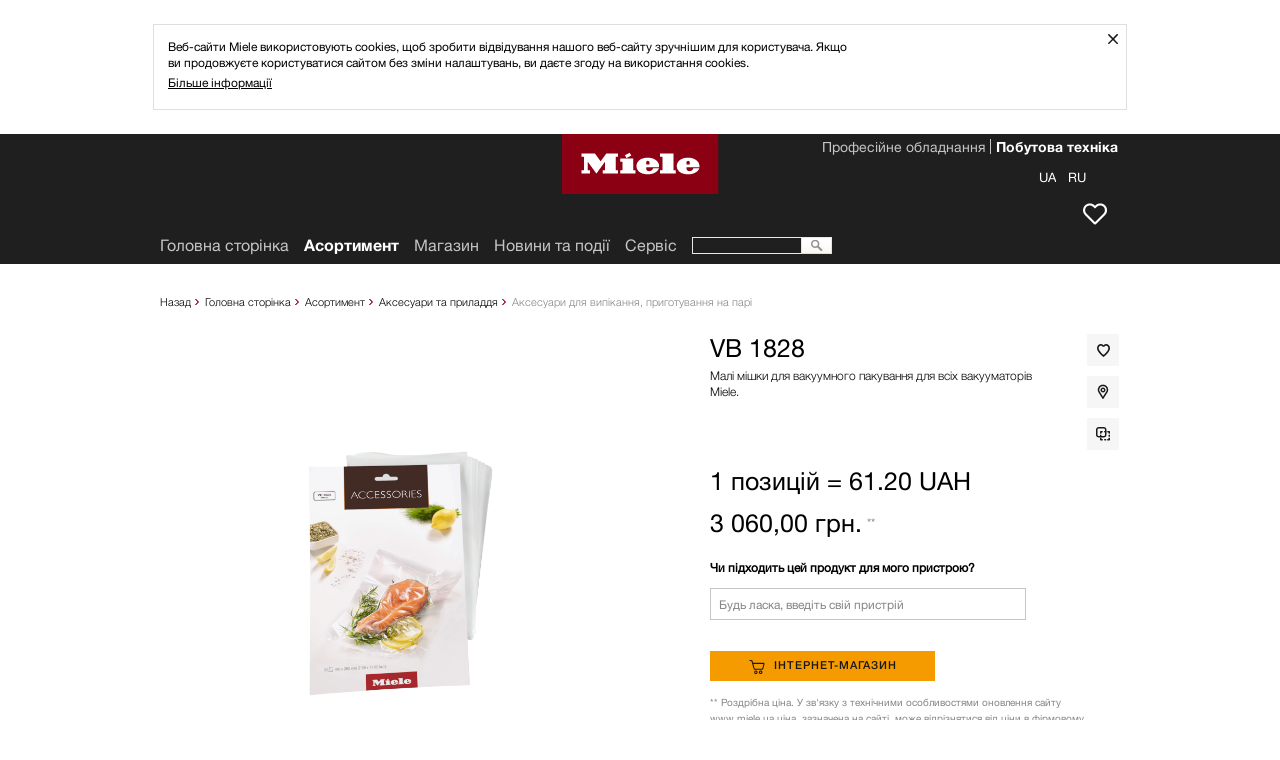

--- FILE ---
content_type: text/html;charset=UTF-8
request_url: https://www.miele.ua/uk/domestic/more-accessories-vacuum-drawers-3280.htm?mat=10380620&name=VB_1828
body_size: 7079
content:
<!DOCTYPE html><!--[if lt IE 7]> <html class="no-js lt-ie9 lt-ie8 lt-ie7" lang="uk"> <![endif]--><!--[if IE 7]>    <html class="no-js lt-ie9 lt-ie8" lang="uk"> <![endif]--><!--[if IE 8]>    <html class="no-js lt-ie9" lang="uk"> <![endif]--><!--[if gt IE 8]><!--><html xmlns:rde-dm="http://www.reddot.de/rde/ns/dm" xmlns:rde-idea="http://www.reddot.de/rde/ns/idea" xmlns:rde-rd="http://www.reddot.de/2000/rde/rd" xmlns:rde-rdf="http://www.reddot.de/rde/ns/rdf" xmlns:rde-xmaps="http://www.reddot.de/rde/ns/xmaps" xmlns:rdf="http://www.w3.org/TR/REC-rdf-syntax/" xmlns:xsl-template="http://www.reddot.de/rde/ns/template" class="no-js" lang="uk"><!--<![endif]--><head><meta http-equiv="Content-Type" content="text/html; charset=UTF-8"><meta charset="utf-8"><meta content="IE=edge" http-equiv="X-UA-Compatible"><title>Miele VB 1828 Малі мішки для вакуумного пакування</title><meta name="description" content="Miele Аксесуари для вакууматорів | Малі мішки для вакуумного пакування для всіх вакууматорів Miele. Детальніше"><meta content="10380620" name="WT.pn_sku"><meta content="VB 1828" name="WT.pn"><meta content="v" name="WT.tx_e"><meta content="10380620" name="matno"><meta content="productdetail" name="solr-ctype"><meta content="Сервісне обслуговування" name="subcat"><meta content="https://media.miele.com/images/2000012/200001254/20000125436.png?d=124&amp;impolicy=z-boxed" name="boximg">

<link href="https://www.miele.ua/uk/domestic/more-accessories-vacuum-drawers-3280.htm?mat=10380620&amp;name=VB_1828" rel="canonical">
        
<meta content="--Головна сторінка--Асортимент--Аксесуари та приладдя--Аксесуари для випікання, приготування на парі--VB 1828" name="solr-cat">
<meta content="width=1024" name="viewport">
<meta content="telephone=no" name="format-detection">
<script type="text/javascript">
   var miele = {
       vg: "DOMESTIC_UA",
       vgLang: "uk",
       DSext: "_uk",
       sysPrefix: "",
       translate: {
          close: "Закрити",
          waiting: "Loading"
       },
       commonPath: "/media/common/"
   };

   window["mieleGlobals"]= window["mieleGlobals"] || {}
   window["mieleGlobals"].remotePath= ""
</script>


                        <link href="https://m.miele.ua/uk/domestic/more-accessories-vacuum-drawers-3280.htm?mat=10380620&amp;name=VB_1828" id="lAlternate" media="only screen and (max-width: 960px)" rel="alternate">
                                
                        <script type="text/javascript">
                            if ( !(/^https?:\/\/([^?\/]*?)\.miele(.*?)\.(.*)/i.test(document.referrer)) ) 
                               if (/Android.+mobile|webOS|iPhone|iPod|BlackBerry|IEMobile|Opera Mini/i.test(navigator.userAgent)) {
                                    var allElements = document.getElementsByTagName('link'),
                                    curElement;
                                    for(var i in allElements) {
                                        curElement = allElements[i];
                                        if(curElement.getAttribute("rel") == "alternate") {
                                		   window.location.href = curElement.getAttribute("href") + (curElement.getAttribute("href").indexOf('?') > 0 ? String.fromCharCode(38) + window.location.search.slice(1) : window.location.search) + '#referrer=' + encodeURIComponent(document.referrer);
                                        }
                                    }                              
                               }
                        </script>
                        
            <script type="text/javascript" src="/wmedia/wph/1.8.7/web13.min.js"></script>
            
            <link href="/media/common/img/fav/favicon.ico" rel="shortcut icon">
            <link href="/media/common/img/fav/favicon-96x96.png" rel="icon" sizes="96x96" type="image/png">
            <link href="/media/common/img/fav/favicon-32x32.png" rel="icon" sizes="32x32" type="image/png">
            <link href="/media/common/img/fav/favicon-16x16.png" rel="icon" sizes="16x16" type="image/png">
            <link href="/media/common/img/fav/favicon-192x192.png" rel="icon" sizes="192x192" type="image/png">
            <link href="/media/common/img/fav/apple-touch-icon-57x57.png" rel="apple-touch-icon" sizes="57x57">
            <link href="/media/common/img/fav/apple-touch-icon-114x114.png" rel="apple-touch-icon" sizes="114x114">
            <link href="/media/common/img/fav/apple-touch-icon-72x72.png" rel="apple-touch-icon" sizes="72x72">
            <link href="/media/common/img/fav/apple-touch-icon-144x144.png" rel="apple-touch-icon" sizes="144x144">
            <link href="/media/common/img/fav/apple-touch-icon-60x60.png" rel="apple-touch-icon" sizes="60x60">
            <link href="/media/common/img/fav/apple-touch-icon-120x120.png" rel="apple-touch-icon" sizes="120x120">
            <link href="/media/common/img/fav/apple-touch-icon-76x76.png" rel="apple-touch-icon" sizes="76x76">
            <link href="/media/common/img/fav/apple-touch-icon-152x152.png" rel="apple-touch-icon" sizes="152x152">
            <link href="/media/common/img/fav/apple-touch-icon-180x180.png" rel="apple-touch-icon" sizes="180x180">
            <meta content="Miele" name="application-name">
            <meta content="#e60000" name="msapplication-TileColor">
            <meta content="/media/common/img/fav/mstile-144x144.png" name="msapplication-TileImage">
            <meta content="/media/common/img/fav/mstile-310x310.png" name="msapplication-square310x310logo">
            <meta content="/media/common/img/fav/mstile-70x70.png" name="msapplication-square70x70logo">
            <meta content="/media/common/img/fav/mstile-310x150.png" name="msapplication-wide310x150logo">
            <meta content="/media/common/img/fav/mstile-150x150.png" name="msapplication-square150x150logo">
            <meta content="/media/common/img/fav/browserconfig.xml" name="msapplication-config">
            <link href="/media/domestic_ua/css/style.css" rel="stylesheet">
            <script src="/media/common/js/script.min.js"></script>
            
            <script type="text/javascript">
               miele.cookieNoticeExpiration= { days: 180, hours: 0, min: 0 };
              $(document).ready(function() {
                if (!mieleCookie("cookieNotice")) {
                  new miele.template("/uk/domestic/2772.htm",  function() {   
                    $( "#mainArea" ).before( this.html ); 
                  });
                } else {
                  mieleCookie("cookieNotice", new Date().getTime(), miele.cookieNoticeExpiration, '/', document.domain.split('.').slice(1).join('.'));
                }
              });
            </script>

        




   
 <script src="/media/common/js/libs/mieleProductDetail.min.js" type="text/javascript"></script></head><body class="t-legacy t-dark-mode">
        
<noscript><iframe src="//www.googletagmanager.com/ns.html?id=GTM-KQPR7B" height="0" width="0" style="display:none;visibility:hidden"></iframe></noscript><script>(function(w,d,s,l,i){w[l]=w[l]||[];w[l].push({'gtm.start': new Date().getTime(),event:'gtm.js'});var f=d.getElementsByTagName(s)[0], j=d.createElement(s),dl=l!='dataLayer'?'&l='+l:'';j.async=true;j.src='//www.googletagmanager.com/gtm.js?id='+i+dl;f.parentNode.insertBefore(j,f);})(window,document,'script','dataLayer','GTM-KQPR7B');</script>
        <!--search_noindex--><ul class="ym-skiplinks" x-nutch="ignore">
            <li><a class="ym-skip" href="#mainNavigation">Перейти до основного меню (натисніть &#171;Enter&#187;)</a></li>
            <li><a class="ym-skip" href="#contentArea">Перейти до основного вмісту (натисніть &#171;Enter&#187;)</a></li>
            <li><a class="ym-skip" href="#footer">Перейти в кінець сторінки (натисніть &#171;Enter&#187;)</a></li>
        </ul><!--/search_noindex-->
    <div class="ym-wrapper" id="mainArea"><!--mainAreaStart--><!--contentArea--><div id="contentArea"><div class="contentBox" itemscope="" itemtype="https://schema.org/Product"><!--search_noindex--><nav class="cc-breadcrumb-root" x-nutch="ignore"><ul class="cc-breadcrumb-levels"><li class="cc-breadcrumb-levels__item cc-breadcrumb-levels__item--backlink backlink nojs-hidden"><a href="javascript:history.back()">Назад</a></li><li class="cc-breadcrumb-levels__item cc-breadcrumb-levels__item--default"><a href="/uk/domestic/index.htm" title="Головна сторінка">Головна сторінка</a></li><li class="cc-breadcrumb-levels__item cc-breadcrumb-levels__item--default"><a href="/uk/domestic/products-1420.htm" title="Асортимент" class="productLink">Асортимент</a></li><li class="cc-breadcrumb-levels__item cc-breadcrumb-levels__item--default"><a href="/uk/domestic/accessories-1830.htm" title="Аксесуари та приладдя">Аксесуари та приладдя</a></li><li class="cc-breadcrumb-levels__item cc-breadcrumb-levels__item--default"><a href="/uk/domestic/accessories-baking-and-steam-cooking-1847.htm" title="Аксесуари для випікання, приготування на парі">Аксесуари для випікання, приготування на парі</a></li><li class="cc-breadcrumb-levels__item cc-breadcrumb-levels__item--active backlink nojs-hidden">Аксесуари для вакууматорів</li></ul></nav><div class="contentHeader"><div class="cc-productDetailHead" id="productDetailHead"><div class="ym-grid-full"><div class="productImagesBox cc-productDetailHead__productimage-wrapper"><div id="productImage"><a class="cloud-zoom" href="https://media.miele.com/images/2000012/200001254/20000125436.png?d=1400&amp;impolicy=z-boxed" id="mainImg" rel="zoomWidth: 470, zoomHeight: 470,position:'productZoom'"><img alt="VB 1828 - Малі мішки для вакуумного пакування Фактичне зображення" src="https://media.miele.com/images/2000012/200001254/20000125436.png?d=1400&amp;impolicy=z-boxed"></a></div><div class="scroller"><div><ul><li><a class="cloud-zoom-gallery active main" href="https://media.miele.com/images/2000012/200001254/20000125436.png?d=1400&amp;impolicy=z-boxed" rel="useZoom: 'mainImg', smallImage: 'https://media.miele.com/images/2000012/200001254/20000125436.png?d=365&amp;impolicy=z-boxed'"><img alt="Фактичне зображення" src="https://media.miele.com/images/2000012/200001254/20000125436.png?d=47&amp;impolicy=z-boxed"></a></li><li><a class="cloud-zoom-gallery" href="https://media.miele.com/images/2000012/200001220/20000122016.png?d=1400&amp;impolicy=z-boxed" rel="useZoom: 'mainImg', smallImage: 'https://media.miele.com/images/2000012/200001220/20000122016.png?imwidth=385&amp;impolicy=z-derivate'"><img alt="Детальне зображення" src="https://media.miele.com/images/2000012/200001220/20000122016.png?d=47&amp;impolicy=z-boxed"></a></li><li><a class="cloud-zoom-gallery" href="https://media.miele.com/images/2000012/200001220/20000122027.png?d=1400&amp;impolicy=z-boxed" rel="useZoom: 'mainImg', smallImage: 'https://media.miele.com/images/2000012/200001220/20000122027.png?imwidth=385&amp;impolicy=z-derivate'"><img alt="Детальне зображення, Зображення продукту" src="https://media.miele.com/images/2000012/200001220/20000122027.png?d=47&amp;impolicy=z-boxed"></a></li><li><a class="cloud-zoom-gallery" href="https://media.miele.com/images/2000012/200001250/20000125004.png?d=1400&amp;impolicy=z-boxed" rel="useZoom: 'mainImg', smallImage: 'https://media.miele.com/images/2000012/200001250/20000125004.png?imwidth=385&amp;impolicy=z-derivate'"><img alt="Зображення в середовищі" src="https://media.miele.com/images/2000012/200001250/20000125004.png?d=47&amp;impolicy=z-boxed"></a></li></ul></div></div>&nbsp;
                        &nbsp;
                </div><div class="productDescription cc-productDetailHead__description-wrapper"><!--search_noindex--><div id="productZoom" x-nutch="ignore"></div><!--/search_noindex--><div class="cc-productDetailHead__top-wrapper"><div class="cc-productDetailHead__top-wrapper--contents"><h1 class="cc-productDetailHead__introduction"><strong itemprop="name">VB 1828</strong><div>Малі мішки для вакуумного пакування для всіх вакууматорів Miele.</div></h1><div class="cc-productDetailHead__icon-wrapper icons"></div></div><div class="cc-productDetailHead__top-wrapper--actions"><button class="cc-productDetailHead__squareIcon cc-productDetailHead__squareIcon--heart"></button><a class="cc-productDetailHead__squareIcon cc-productDetailHead__squareIcon--location" href="/uk/domestic/shop-5398.htm?mat=10380620&amp;name=VB_1828&amp;designtype=%D0%9C%D0%B0%D0%BB%D1%96 %D0%BC%D1%96%D1%88%D0%BA%D0%B8 %D0%B4%D0%BB%D1%8F %D0%B2%D0%B0%D0%BA%D1%83%D1%83%D0%BC%D0%BD%D0%BE%D0%B3%D0%BE %D0%BF%D0%B0%D0%BA%D1%83%D0%B2%D0%B0%D0%BD%D0%BD%D1%8F" target="_blank"></a><button class="cc-productDetailHead__squareIcon cc-productDetailHead__squareIcon--compare"></button></div></div><div class="cc-productDetailHead__price-wrapper"><div class="delimiter-blank-half-bottom">1 позицій = 61.20 UAH</div><span class="priceName"> Ціна:  </span>3&nbsp;060,00&nbsp;грн.<sup><a class="link-footnote" href="#pi_00350">**</a></sup>&nbsp;

            
            </div><div class="ym-g924-6 ym-gl" id="accesoryFinder"><h3 class="ym-g924-6">Чи підходить цей продукт для мого пристрою?</h3><div class="ym-g924-4 ym-gl"><div class="ym-gbox"><div class="devices"></div><input placeholder="Будь ласка, введіть свій пристрій" style="width:100%" type="text"></div></div></div><br clear="all"><div class="cc-productDetailHead__price-wrapper"><div class="order" id="sell"><div class="price cc-productDetailHead__price"><div class="buyButtonWrapper cc-productDetailHead__price--buyButtonWrapper"><a class="jsmfButton icon-cart style-nba" href="https://shop.miele.ua/p_10380620/miele-ua" data-matnr="10380620" product-detail-sticky-cta-trigger="" target="shop">інтернет-магазин</a></div><div class="footnote">**&nbsp;Роздрібна ціна. У зв'язку з технічними особливостями оновлення сайту www.miele.ua ціна, зазначена на сайті, може відрізнятися від ціни в фірмовому інтернет-магазині, в магазинах Партнерів Miele, а також у фірмових магазинах Miele. Прохання уточнювати ціну, зазначену на сайті, за телефонами Центру обслуговування клієнтів.</div></div></div></div><ul class="quicklinks"><li class="nojs-hidden"><input class="jsmfCheckbox style-small remember-compare" data-tax="" id="mc10380620" type="checkbox"><label for="mc10380620"> Зберегти  </label></li></ul></div><div class="js-hidden nojs-hidden">VB1828</div><div class="js-hidden"></div></div><div class="ym-grid-full"><div class="cc-productDetailHead__more-informations-wrapper"><h2 class="cc-productDetailHead__more-informations-title">Більше інформації про продукт</h2><p class="cc-productDetailHead__more-informations-text">Малі мішки для вакуумного пакування для всіх вакууматорів Miele.</p><br><ul class="cc-productDetailHead__productFeatures"><li>Ідеальний для приготування у вакуумі</li><li>Підходить для твердих і рідких продуктів харчування</li><li>Гладенький, міцний, 90 µ. Для одноразового використання.</li><li>Розміри: 180 x 280 мм; вміст: к-ть 50</li></ul></div></div></div></div><div id="promoArea" x-matno="10380620"></div><div class="cc-productDetailTabs" id="productDetailTabs"><div class="cc-productDetailTabs__productInfoTabContent" id="productInfoTabContent"><!--tabStart--><div class="ym-grid service"><div class="fd-content-text-blocks cc-text-block-2-columns-66 ym-g924-12 ym-gl content-default">
    <div class="ym-g924-12">
        <div class="ym-gbox">
            <h2>Сервісне обслуговування</h2>
        </div>
    </div>
    <div class="ym-g924-6 ym-gl">
        <div class="ym-gbox">
            <img src="/media/domestic_ua/media/assets_442_x/service/Service-Ein-gutes-Gefuehl.jpg" alt="Service - Ein gutes Gefühl">
        </div>
    </div>
    <div class="ym-g924-6 ym-gl">
        <div class="ym-gbox">
            <h2>У надійних руках!</h2>
            <div>
<p>Звернувшись до Центру обслуговування клієнтів Miele, ви отримаєте весь спектр підтримки: від консультації з підбору техніки до рекомендацій по її встановленню; від різноманітних спеціальних пропозицій до порад щодо ефективної експлуатації приладів. Команда Центру обслуговування клієнтів Miele завжди поруч, щоб допомогти вам!</p>

<p>&nbsp;</p>

<p><strong>Центр обслуговування клієнтів Miele:</strong></p>

<p>Графік роботи: понеділок - п'ятниця з 9:00 до 19:00</p>

<p>субота з 10:00 до 18:000-800-500-290</p>

<p>неділя – вихідний</p>

<p><a href="tel:0-800-500-290">0-800-500-290</a>&nbsp;(дзвінок по Україні безкоштовний)</p>

<p><a href="mailto:info@miele.ua">info@miele.ua</a></p>

<p>&nbsp;</p>

<p><strong>Cервісний центр</strong><br />
01033, Київ, вул. Короленківська 4 (БЦ Градієнт)</p>

<p><a href="tel:+38-044-496-03-00">+38-044-496-03-00</a>&nbsp;(Вартість дзвінків згідно тарифів Вашого оператора)</p>

<p><a href="tel:+38-044-333-95-95">+38-044-333-95-95</a>&nbsp;(Вартість дзвінків згідно тарифів Вашого оператора)</p>

<p><a href="mailto:info@miele.ua">info@miele.ua</a></p>

<p>&nbsp;</p>

<p>Для відправки питань, запитів і пропозицій ви можете використовувати <a href="/uk/domestic/contact-form-2988.htm">форму зворотнього зв'язку</a>.</p>
</div>

<div id="gtx-trans" style="position: absolute; left: -19px; top: 483.146px;">
<div class="gtx-trans-icon">&nbsp;</div>
</div>
            
        </div>
    </div>
    <div class="ym-g924-12 ym-gl">
        <div class="ym-gbox delimiter-blank-bottom"></div>
    </div>
</div> </div><!--tabEnd--></div><span class="footnote benefit js-hidden"> Зображення у якості прикладів для ілюстрування  </span></div></div>
        <!--search_noindex--><div class="contentBox" id="backlinkBox" x-nutch="ignore">
            
            <div class="ym-grid">
                <div class="ym-g924-12 ym-gl">
                    <div class="ym-gbox gboxDelimiter-shadow cntFootnote">
                        <div class="delimiter-blank-top"></div>
                       <div class="footnote">Можливі технічні зміни; ми не беремо на себе відповідальності за точність наданої інформації!</div>
                    </div>
                </div>
            </div>
            <div class="ym-grid">
               <div class="ym-g924-12 ym-gl">
                  <div class="ym-gbox">
                     <ul class="gotoLinks">
                        <!--<li class="back nojs-hidden"><a href="javascript:history.back()">Назад</a></li>-->
                        <li class="up"><a href="#">До початку сторінки</a></li>
                     </ul>
                  </div>
               </div>
            </div>
         </div><!--/search_noindex-->
    </div><!--//contentArea--><header x-nutch="ignore"><!--search_noindex--><div id="headerArea">
<div class="fd-header cc-page-header-for-domestic cc-page-header-for-domestic__header-top-area" id="headerTopArea">
    <nav class="targetGroupNavigation">
        <ul>



        <li class="active"><a href="/uk/index.htm" target="_self">Побутова техніка</a></li>
      



        <li ><a href="https://www.miele.com/uk-ua/p/" target="_self">Професійне обладнання</a></li>
      

        </ul>
    </nav>
    <div id="headerToolbox">

        <div id="memo" class="headerToolboxItem" title="Список бажань">
            <a href="/uk/domestic/wish-list-1940.htm">
                <span class="text">Список бажань</span>
                <span class="itemCounter">0</span>
            </a>
        </div>
            
        <div id="clubLogoff" class="headerToolboxItem" title="Вийти">
            <a href=""><span class="text">Вийти</span></a>
        </div>
                
                <div id="langChooser" class="headerToolboxItem">
                    <a class="active0" href="/uk/domestic/index.htm"><span class="text">UA</span></a>
 <a class="active0" href="/ru/domestic/index.htm"><span class="text">RU</span></a>
 
                </div>
                <script>
                    $(document).ready(function() {
                        var anchors = document.querySelectorAll('.langChooser__item');
                        anchors.forEach(function(a) {
                            a.href += window.location.hash;
                        });
                    });
                </script>
            
    </div>
</div>


<a href="//www.miele.ua/uk/" class="miele-logo">
	<span class="miele-logo__logo"></span>
</a>

   </div>
      <div id="headerMainNavArea">
            <nav id="mainNavigation" class="fd-navigation cc-mainnavigation-root mainNavigation">
        <ul>

            <li>
        
                    <a href="https://www.miele.ua/uk/">Головна сторінка</a>
                
        </li>
                    <li class="fd-navigation cc-mainnavigation-level-1-selected cc-mainnavigation-level-1-selected--active active">
                        <a class="productLink" id="productLink" href="/uk/domestic/products-1420.htm">Асортимент</a>
                    </li>
                
    

   
  

                    <li class="fd-navigation cc-mainnavigation-level-1"><a  href="https://shop.miele.ua/" target="_blank">Mагазин</a></li>
                
   
  

                    <li class="fd-navigation cc-mainnavigation-level-1"><a  href="/uk/domestic/news-and-events-20.htm">Новини та події</a></li>
                
   
  

                    <li class="fd-navigation cc-mainnavigation-level-1"><a  href="/uk/domestic/service-21.htm">Сервіс</a></li>
                
   
  

   
  

   
  

   
  

   
  

   
 
        
        </ul>

        <form action="//www.miele.ua/uk/domestic/search-2015.htm" 
            method="get" 
            id="mainNavSearch" 
            name="mainNavSearch"
            class="expanded">
            <input type="text" name="q" class="searchAutocomplete">
            <img alt="" src="/media/domestic_ua/media/layout/products/search.png">
        </form>
        
    </nav>
 
      </div><!--/search_noindex--></header><!--search_noindex-->
                <footer id="#footer" x-nutch="ignore" class="fd-footer cc-new-footer-for-domestic">
                    <div id="footerArea">
            
    
    <div class="socialIcons useSocialIcons">
        <a href="https://www.youtube.com/channel/UCvCWAHk2luOEuS0yKBLzZxA/videos" target="_blank" class="fd-footer cc-social-media-icon"><img src="/media/domestic_ua/media/layout/yout.png" alt="" /></a>
 <a href="https://www.facebook.com/MieleUA/" target="_blank" class="fd-footer cc-social-media-icon"><img src="/media/domestic_ua/media/layout/face.png" alt="" /></a>
 
    </div>
    
    <nav class="footerNavigation">
        <ul>
            
                
                <li>
                               <a href="https://shop.miele.ua/" target="_blank">Mагазин</a>
                            </li>
            
                
                <li>
                               <a href="/uk/domestic/newsletter-2156.htm">Новини Miele</a>
                            </li>
            
                
                <li>
                               <a href="/uk/domestic/contact-45.htm">Контакти</a>
                            </li>
            
                
                <li>
                               <a href="/manual" target="_self">Інструкції з експлуатації</a>
                            </li>
            
                
                <li>
                               <a href="/uk/domestic/about-us-23.htm" target="_self">Про нас</a>
                            </li>
            
                
                <li>
                               <a href="/uk/domestic/good-reasons-for-choosing-Miele-441.htm" target="_self">Чому обирають Miele</a>
                            </li>
            
                
                <li>
                               <a href="/uk/m/index-h.htm" target="_self">Партнери</a>
                            </li>
            
                
                <li>
                               <a href="/uk/m/index-a.htm" target="_self">Проектний бізнес</a>
                            </li>
            
                
                <li>
                               <a href="https://www.miele.com/en/com/index-l.htm" target="_self">Постачальники</a>
                            </li>
            
                
                <li>
                               <a href="https://career.miele.com/eastern-europe/?utm_source=corporate-website" target="_blank">Робота в компанії</a>
                            </li>
            
                
                <li>
                               <a href="https://www.miele.de/en/m/index-p.htm" target="_blank">ЗМІ</a>
                            </li>
            
                
                <li>
                               <a href="https://www.miele.com/international/enint/home.htm" target="_blank">Miele International</a>
                            </li>
            
                
                <li>
                               <a href="/uk/domestic/data-protection-46.htm">Захист даних</a>
                            </li>
            
                
                <li>
                               <a href="/uk/domestic/legal-notice-47.htm">Правова інформація</a>
                            </li>
            
                
                <li>
                               <a href="/uk/domestic/gtc-48.htm">Умови</a>
                            </li>
            
                
                
            
                
                
            
                
                <li>
                               <a href="/uk/domestic/terms-of-use-3225.htm">Умови використання</a>
                            </li>
            
                
                <li>
                               <a href="/uk/domestic/sitemap-3639.htm" target="_self">Карта сайту</a>
                            </li>
            
        </ul>
    </nav>
    
                <!--
            <form action="//www.miele.ua/uk/domestic/search-2015.htm" method="get" id="footerSearch" name="footerSearch" class="useSocialIcons">
                <input type="text" name="q" class="searchAutocomplete">
                <img alt="" src="/media/domestic_ua/media/layout/products/search.png" />
            </form>
                -->
                
    
    <img id="wappen" src="/media/domestic_ua/media/layout/products/wappen.png" alt="" />
    
    

    

                </div></footer>
            
<!--  -->

                        <script type="text/javascript">
                          miele.ga_init('UA-46986190-1');
                          ga('require', 'linker');
ga('linker:autoLink', ['miele.com']);
                        </script>
                   <!--/search_noindex--><!--mainAreaEnd--></div></body></html>

--- FILE ---
content_type: image/svg+xml
request_url: https://www.miele.ua/media/common/img/LEG22-compare.svg
body_size: 598
content:
<svg width="16" height="16" viewBox="0 0 16 16" fill="none" xmlns="http://www.w3.org/2000/svg">
<path fill-rule="evenodd" clip-rule="evenodd" d="M1 3.75C1 2.23122 2.23122 1 3.75 1H8.75C10.2688 1 11.5 2.23122 11.5 3.75V8.75C11.5 10.2688 10.2688 11.5 8.75 11.5H3.75C2.23122 11.5 1 10.2688 1 8.75V3.75ZM3.75 2.5C3.05964 2.5 2.5 3.05964 2.5 3.75V8.75C2.5 9.44036 3.05964 10 3.75 10H8.75C9.44036 10 10 9.44036 10 8.75V3.75C10 3.05964 9.44036 2.5 8.75 2.5H3.75Z" fill="#191919"/>
<path fill-rule="evenodd" clip-rule="evenodd" d="M5 5.69739C5 5.28317 5.33579 4.94739 5.75 4.94739H7.09211C7.50632 4.94739 7.84211 5.28317 7.84211 5.69739C7.84211 6.1116 7.50632 6.44739 7.09211 6.44739H6.5V7.03949C6.5 7.45371 6.16421 7.78949 5.75 7.78949C5.33579 7.78949 5 7.45371 5 7.03949V5.69739Z" fill="#191919"/>
<path fill-rule="evenodd" clip-rule="evenodd" d="M15 13.75C15 14.1642 14.6642 14.5 14.25 14.5H12.9079C12.4937 14.5 12.1579 14.1642 12.1579 13.75C12.1579 13.3358 12.4937 13 12.9079 13H13.5V12.4079C13.5 11.9937 13.8358 11.6579 14.25 11.6579C14.6642 11.6579 15 11.9937 15 12.4079V13.75Z" fill="#191919"/>
<path fill-rule="evenodd" clip-rule="evenodd" d="M15 5.69739C15 5.28317 14.6642 4.94739 14.25 4.94739H12.9079C12.4937 4.94739 12.1579 5.28317 12.1579 5.69739C12.1579 6.1116 12.4937 6.44739 12.9079 6.44739H13.5V7.03949C13.5 7.45371 13.8358 7.78949 14.25 7.78949C14.6642 7.78949 15 7.45371 15 7.03949V5.69739Z" fill="#191919"/>
<path fill-rule="evenodd" clip-rule="evenodd" d="M5 13.75C5 14.1642 5.33579 14.5 5.75 14.5H7.09211C7.50632 14.5 7.84211 14.1642 7.84211 13.75C7.84211 13.3358 7.50632 13 7.09211 13H6.5V12.4079C6.5 11.9937 6.16421 11.6579 5.75 11.6579C5.33579 11.6579 5 11.9937 5 12.4079V13.75Z" fill="#191919"/>
<path fill-rule="evenodd" clip-rule="evenodd" d="M9.02632 5.69739C9.02632 5.28317 9.3621 4.94739 9.77632 4.94739H10.6711C11.0853 4.94739 11.4211 5.28317 11.4211 5.69739C11.4211 6.1116 11.0853 6.44739 10.6711 6.44739H9.77632C9.3621 6.44739 9.02632 6.1116 9.02632 5.69739Z" fill="#191919"/>
<path fill-rule="evenodd" clip-rule="evenodd" d="M5.75 10.9211C5.33579 10.9211 5 10.5853 5 10.1711V9.27633C5 8.86212 5.33579 8.52633 5.75 8.52633C6.16421 8.52633 6.5 8.86212 6.5 9.27633V10.1711C6.5 10.5853 6.16421 10.9211 5.75 10.9211Z" fill="#191919"/>
<path fill-rule="evenodd" clip-rule="evenodd" d="M14.25 10.9211C13.8358 10.9211 13.5 10.5853 13.5 10.1711V9.27633C13.5 8.86212 13.8358 8.52633 14.25 8.52633C14.6642 8.52633 15 8.86212 15 9.27633V10.1711C15 10.5853 14.6642 10.9211 14.25 10.9211Z" fill="#191919"/>
<path fill-rule="evenodd" clip-rule="evenodd" d="M11.4211 13.75C11.4211 14.1642 11.0853 14.5 10.6711 14.5H9.77632C9.3621 14.5 9.02632 14.1642 9.02632 13.75C9.02632 13.3358 9.3621 13 9.77632 13H10.6711C11.0853 13 11.4211 13.3358 11.4211 13.75Z" fill="#191919"/>
</svg>


--- FILE ---
content_type: image/svg+xml
request_url: https://www.miele.ua/media/common/img/LEG22-cart-black.svg
body_size: 757
content:
<svg width="18" height="16" viewBox="0 0 18 16" fill="none" xmlns="http://www.w3.org/2000/svg">
    <path fill-rule="evenodd" clip-rule="evenodd" d="M16.5152 3.30084H4.96473C4.73117 3.30084 4.54008 3.14915 4.47638 2.93245L3.88187 0.808795C3.81817 0.592095 3.62708 0.418736 3.41476 0.375396L1.12165 0.00700578C0.845627 -0.0363342 0.590837 0.158696 0.52714 0.440406L0.505907 0.635435C0.463443 0.917145 0.654535 1.17719 0.930557 1.22053L2.52299 1.48056C2.71408 1.50223 2.88394 1.65392 2.92641 1.84895L3.56338 4.08096L5.19828 10.0835C5.36814 10.712 5.94142 11.167 6.59963 11.167H14.4556C15.3899 11.167 16.0481 10.4086 16.2179 9.41178C16.3453 8.60999 17.4707 4.5577 17.4707 4.5577C17.5981 4.03762 17.3008 3.4742 16.77 3.34418C16.6851 3.30084 16.6001 3.30084 16.5152 3.30084ZM13.1605 11.9038C12.0564 11.8605 11.1221 12.749 11.0797 13.8758C11.0372 15.0026 11.9077 15.9561 13.0118 15.9995C14.1159 16.0428 15.0502 15.1543 15.0926 14.0275V13.9408C15.1139 12.8356 14.2646 11.9255 13.1605 11.9038ZM5.77156 14.0275C5.7291 12.9006 6.59963 11.9472 7.70372 11.9038C8.76534 11.9472 9.59341 12.814 9.63587 13.8758C9.67834 15.0026 8.80781 15.9561 7.70372 15.9995C6.66333 15.9561 5.81403 15.111 5.77156 14.0275ZM6.85442 13.9841C6.87565 14.4392 7.25783 14.8076 7.70372 14.7859C8.1496 14.7643 8.48932 14.3959 8.48932 13.9408V13.9191C8.46809 13.4641 8.0859 13.0957 7.64002 13.1173C7.19414 13.139 6.83319 13.5291 6.85442 13.9841ZM12.3112 13.9841C12.3324 14.4392 12.7146 14.8076 13.1605 14.7859C13.6063 14.7643 13.9461 14.3959 13.9461 13.9408V13.9191C13.9248 13.4641 13.5426 13.0957 13.0968 13.1173C12.6509 13.139 12.2899 13.5291 12.3112 13.9841ZM15.0714 9.28176L16.1755 4.88275V4.79607C16.1755 4.64438 16.0481 4.51436 15.8995 4.51436H5.58047C5.538 4.51436 5.49554 4.51436 5.45307 4.53603C5.17705 4.62271 5.00719 4.90442 5.09212 5.18613L6.28114 9.5418C6.34484 9.78017 6.53593 9.93186 6.76949 9.93186H14.4556C14.7954 9.93186 14.9652 9.73683 15.0714 9.28176Z" fill="#191919"/>
</svg>


--- FILE ---
content_type: image/svg+xml
request_url: https://www.miele.ua/media/common/img/LEG22-heart.svg
body_size: 393
content:
<svg width="17" height="17" viewBox="0 0 17 17" fill="none" xmlns="http://www.w3.org/2000/svg">
<path fill-rule="evenodd" clip-rule="evenodd" d="M8.49174 4.88245C8.02594 4.88245 7.58254 4.68257 7.27409 4.33354C6.88826 3.89695 6.32843 3.625 5.70248 3.625C5.23464 3.625 4.72972 3.85743 4.30472 4.34386C3.87565 4.83494 3.625 5.48321 3.625 6.08785C3.625 6.72742 3.88104 7.51447 4.41385 8.41741C4.93783 9.3054 5.6606 10.1894 6.42313 10.9908C7.17251 11.7784 7.92755 12.4522 8.50178 12.9334C9.07619 12.461 9.82976 11.8003 10.5776 11.0268C11.341 10.2371 12.0639 9.36519 12.5875 8.48731C13.1196 7.59523 13.375 6.81565 13.375 6.17856C13.375 5.57317 13.1193 4.89571 12.6749 4.3752C12.233 3.85762 11.7247 3.625 11.281 3.625C10.655 3.625 10.0952 3.89694 9.70939 4.33354C9.40094 4.68257 8.95754 4.88245 8.49174 4.88245ZM7.80278 2.64859C8.05695 2.82262 8.2884 3.02736 8.49174 3.25745C8.69508 3.02736 8.92653 2.82262 9.18071 2.64859C9.77834 2.2394 10.5017 2 11.281 2C13.3349 2 15 4.12721 15 6.17856C15 10.3572 8.49174 15 8.49174 15C8.49174 15 2 10.2665 2 6.08785C2 4.0365 3.64853 2 5.70248 2C6.4818 2 7.20514 2.2394 7.80278 2.64859Z" fill="#191919"/>
</svg>


--- FILE ---
content_type: image/svg+xml
request_url: https://www.miele.ua/media/common/img/LEG22-location.svg
body_size: 282
content:
<svg width="16" height="16" viewBox="0 0 16 16" fill="none" xmlns="http://www.w3.org/2000/svg">
<path fill-rule="evenodd" clip-rule="evenodd" d="M10.5 6.00009C10.5 7.3808 9.38071 8.50009 8 8.50009C6.61929 8.50009 5.5 7.3808 5.5 6.00009C5.5 4.61938 6.61929 3.50009 8 3.50009C9.38071 3.50009 10.5 4.61938 10.5 6.00009ZM9 6.00009C9 6.55238 8.55228 7.00009 8 7.00009C7.44772 7.00009 7 6.55238 7 6.00009C7 5.44781 7.44772 5.00009 8 5.00009C8.55228 5.00009 9 5.44781 9 6.00009Z" fill="#191919"/>
<path fill-rule="evenodd" clip-rule="evenodd" d="M13.1824 5.81632C13.1824 7.04281 12.7812 7.82255 12.0507 9.06107L8.38742 14.7878C8.19076 15.0952 7.74167 15.0952 7.54502 14.7878L3.88173 9.061C3.15125 7.82255 2.75 7.04278 2.75 5.81632C2.75 2.93548 5.08538 0.600098 7.96622 0.600098C10.8471 0.600098 13.1824 2.93548 13.1824 5.81632ZM11.6824 5.81632C11.6824 6.60396 11.4765 7.08035 10.7723 8.27581L7.96622 12.6626L5.16006 8.27575C4.45592 7.08036 4.25 6.60394 4.25 5.81632C4.25 3.76391 5.91381 2.1001 7.96622 2.1001C10.0186 2.1001 11.6824 3.76391 11.6824 5.81632Z" fill="#191919"/>
</svg>


--- FILE ---
content_type: application/javascript
request_url: https://www.miele.ua/media/common/js/libs/cloud-zoom.js?_=1768890868763
body_size: 4350
content:
//////////////////////////////////////////////////////////////////////////////////
// Cloud Zoom V1.0.2
// (c) 2010 by R Cecco. <http://www.professorcloud.com>
// MIT License
// modified by Miele
// Please retain this copyright header in all versions of the software
//////////////////////////////////////////////////////////////////////////////////
(function ($) {
    function format(str) {
        for (var i = 1; i < arguments.length; i++) {
            str = str.replace('%' + (i - 1), arguments[i]);
        }
        return str;
    }

    function CloudZoom(jWin, opts) {
        var sImg = $('img', jWin);
        var img1;
        var img2;
        var zoomDiv = null;
        var $mouseTrap = null;
        var lens = null;
        var $tint = null;
        var softFocus = null;
        var $ie6Fix = null;
        var zoomImage;
        var controlTimer = 0;
        var cw, ch;
        var destU = 0;
        var destV = 0;
        var currV = 0;
        var currU = 0;
        var filesLoaded = 0;
        var mx,
            my;
        var xOff = 0, // miele: initialer offset
			yOff = 0;
        var ctx = this, zw;
        // Display an image loading message. This message gets deleted when the images have loaded and the zoom init function is called.
        // We add a small delay before the message is displayed to avoid the message flicking on then off again virtually immediately if the
        // images load really fast, e.g. from the cache. 
        //var	ctx = this;
        setTimeout(function () {
            //						 <img src="/images/loading.gif"/>
            if ($mouseTrap === null) {
                var w = jWin.width();
                jWin.parent().append(format('<div style="width:%0px;position:absolute;top:75%;left:%1px;text-align:center" class="cloud-zoom-loading" >' + opts.loadMessage + '</div>', w / 3, (w / 2) - (w / 6))).find(':last').css('opacity', 0.5); // miele: Messagetext aus Optionen nehemen
            }
        }, 200);


        var ie6FixRemove = function () {

            if ($ie6Fix !== null) {
                $ie6Fix.remove();
                $ie6Fix = null;
            }
        };

        // Removes cursor, tint layer, blur layer etc.
        this.removeBits = function () {
            //$mouseTrap.unbind();
            if (lens) {
                lens.remove();
                lens = null;
            }
            if ($tint) {
                $tint.remove();
                $tint = null;
            }
            if (softFocus) {
                softFocus.remove();
                softFocus = null;
            }
            ie6FixRemove();

            $('.cloud-zoom-loading', jWin.parent()).remove();
        };


        this.destroy = function () {
            jWin.data('zoom', null);

            if ($mouseTrap) {
                $mouseTrap.unbind();
                $mouseTrap.remove();
                $mouseTrap = null;
            }
            if (zoomDiv) {
                zoomDiv.remove();
                zoomDiv = null;
            }
            //ie6FixRemove();
            this.removeBits();
            // DON'T FORGET TO REMOVE JQUERY 'DATA' VALUES
        };


        // This is called when the zoom window has faded out so it can be removed.
        this.fadedOut = function () {

            if (zoomDiv) {
                zoomDiv.remove();
                zoomDiv = null;
            }
            this.removeBits();
            //ie6FixRemove();
        };

        this.controlLoop = function () {
            if (lens) {
                var x = (mx - sImg.offset().left - (cw * 0.5)) >> 0;
                var y = (my - sImg.offset().top - (ch * 0.5)) >> 0;

                if (x < 0) {
                    x = 0;
                }
                else if (x > (sImg.outerWidth() - cw)) {
                    x = (sImg.outerWidth() - cw);
                }
                if (y < 0) {
                    y = 0;
                }
                else if (y > (sImg.outerHeight() - ch)) {
                    y = (sImg.outerHeight() - ch);
                }

                lens.css({
                    left: x + xOff, // miele: offset hinzurechnen
                    top: y + yOff
                });
                lens.css('background-position', (-x) + 'px ' + (-y) + 'px');

                destU = (((x) / sImg.outerWidth()) * zoomImage.width) >> 0;
                destV = (((y) / sImg.outerHeight()) * zoomImage.height) >> 0;
                currU += (destU - currU) / opts.smoothMove;
                currV += (destV - currV) / opts.smoothMove;

                zoomDiv.css('background-position', (-(currU >> 0) + 'px ') + (-(currV >> 0) + 'px'));
            }
            controlTimer = setTimeout(function () {
                ctx.controlLoop();
            }, 30);
        };

        this.init2 = function (img, id) {

            filesLoaded++;
            //console.log(img.src + ' ' + id + ' ' + img.width);	
            if (id === 1) {
                zoomImage = img;
            }
            //this.images[id] = img;
            if (filesLoaded === 2) {
                this.init();
            }
        };

        /* Init function start.  */
        this.init = function () {
            // Remove loading message (if present);
            $('.cloud-zoom-loading', jWin.parent()).remove();
            xOff = sImg.offset().left - jWin.offset().left; // miele: initialen offset errechnen
            yOff = sImg.offset().top - jWin.offset().top;

            /* Add a box (mouseTrap) over the small image to trap mouse events.
            It has priority over zoom window to avoid issues with inner zoom.
            We need the dummy background image as IE does not trap mouse events on
            transparent parts of a div.
            */
            $mouseTrap = jWin.parent().append(format("<div class='mousetrap' style='background-image:url(" + miele.commonPath + "img/1x1.gif);z-index:999;position:absolute;width:%0px;height:%1px;left:%2px;top:%3px;\'></div>", sImg.outerWidth(), sImg.outerHeight(), xOff, yOff)).find(':last'); // miele: offset f�r left und top hinzugef�gt

            //////////////////////////////////////////////////////////////////////			
            /* Do as little as possible in mousemove event to prevent slowdown. */
            $mouseTrap.bind('mousemove', this, function (event) {
                // Just update the mouse position
                mx = event.pageX;
                my = event.pageY;
            });
            //////////////////////////////////////////////////////////////////////					
            $mouseTrap.bind('mouseleave', this, function (event) {
                clearTimeout(controlTimer);
                //event.data.removeBits();                
                if (lens) { lens.fadeOut(299); }
                if ($tint) { $tint.fadeOut(299); }
                if (softFocus) { softFocus.fadeOut(299); }
                //miele: Abfrage ob zommDiv existiert hinzugef�gt

                if (zoomDiv) {
                    zoomDiv.fadeOut(300, function () {
                        ctx.fadedOut();
                    });
                }
                return false;
            });
            //////////////////////////////////////////////////////////////////////			
            $mouseTrap.bind('mouseenter', this, function (event) {
                //miele: function gekapselt in start und verz�gert aufgerufen
                function start() {

                    if (miele.closeAllDialogs) {
                        miele.closeAllDialogs();
                    }

                    mx = event.pageX;
                    my = event.pageY;
                    zw = event.data;
                    if (zoomDiv) {
                        zoomDiv.stop(true, false);
                        zoomDiv.remove();
                    }

                    var xPos = opts.adjustX,
                    yPos = opts.adjustY;

                    var siw = sImg.outerWidth();
                    var sih = sImg.outerHeight();

                    var w = opts.zoomWidth;
                    var h = opts.zoomHeight;
                    if (opts.zoomWidth == 'auto') {
                        w = siw;
                    }
                    if (opts.zoomHeight == 'auto') {
                        h = sih;
                    }
                    //$('#info').text( xPos + ' ' + yPos + ' ' + siw + ' ' + sih );
                    var appendTo = jWin.parent(); // attach to the wrapper			
                    switch (opts.position) {
                        case 'top':
                            yPos -= h; // + opts.adjustY;
                            break;
                        case 'right':
                            xPos += siw; // + opts.adjustX;					
                            break;
                        case 'bottom':
                            yPos += sih; // + opts.adjustY;
                            break;
                        case 'left':
                            xPos -= w; // + opts.adjustX;					
                            break;
                        case 'inside':
                            w = siw;
                            h = sih;
                            break;
                        // All other values, try and find an id in the dom to attach to.     
                        default:
                            appendTo = $('#' + opts.position);
                            // If dom element doesn't exit, just use 'right' position as default.
                            if (!appendTo.length) {
                                appendTo = jWin;
                                xPos += siw + xOff; //+ opts.adjustX; miele: offset hinzugef�gt
                                yPos += sih + yOff; // + opts.adjustY;	
                            } else {
                                w = appendTo.innerWidth() || w; //miele: wenn breite 0 ist, dann default-breite nehmen
                                h = appendTo.innerHeight() || h; //miele: wenn h�he 0 ist, dann default-h�he nehmen
                            }
                    }

                    zoomDiv = appendTo.append(format('<div id="cloud-zoom-big" class="cloud-zoom-big" style="display:none;position:absolute;left:%0px;top:%1px;width:%2px;height:%3px;background-image:url(\'%4\');z-index:99;"></div>', xPos, yPos, w, h, zoomImage.src)).find(':last');

                    // Add the title from title tag.
                    if (sImg.attr('title') && opts.showTitle) {
                        zoomDiv.append(format('<div class="cloud-zoom-title">%0</div>', sImg.attr('title'))).find(':last').css('opacity', opts.titleOpacity);
                    }

                    // Fix ie6 select elements wrong z-index bug. Placing an iFrame over the select element solves the issue...		
                    if ($.browser.msie && $.browser.version < 7) {
                        $ie6Fix = $('<iframe frameborder="0" src="#"></iframe>').css({
                            position: "absolute",
                            left: xPos,
                            top: yPos,
                            zIndex: 99,
                            width: w,
                            height: h
                        }).insertBefore(zoomDiv);
                    }

                    zoomDiv.fadeIn(500);
                    zoomDiv.click(function () { $mouseTrap.trigger("mouseleave"); });

                    if (lens) {
                        lens.remove();
                        lens = null;
                    } /* Work out size of cursor */
                    cw = (sImg.outerWidth() / zoomImage.width) * zoomDiv.width();
                    ch = (sImg.outerHeight() / zoomImage.height) * zoomDiv.height();

                    // Attach mouse, initially invisible to prevent first frame glitch
                    lens = jWin.append(format("<div class = 'cloud-zoom-lens' style='display:none;z-index:98;position:absolute;width:%0px;height:%1px;'></div>", cw, ch)).find(':last');

                    $mouseTrap.css('cursor', lens.css('cursor'));

                    var noTrans = false;

                    // Init tint layer if needed. (Not relevant if using inside mode)			
                    if (opts.tint) {
                        lens.css('background', 'url("' + sImg.attr('src') + '")');
                        $tint = jWin.append(format('<div style="display:none;position:absolute; left:0px; top:0px; width:%0px; height:%1px; background-color:%2;" />', sImg.outerWidth(), sImg.outerHeight(), opts.tint)).find(':last');
                        $tint.css('opacity', opts.tintOpacity);
                        noTrans = true;
                        $tint.fadeIn(500);

                    }
                    if (opts.softFocus) {
                        lens.css('background', 'url("' + sImg.attr('src') + '")');
                        softFocus = jWin.append(format('<div style="position:absolute;display:none;top:2px; left:2px; width:%0px; height:%1px;" />', sImg.outerWidth() - 2, sImg.outerHeight() - 2, opts.tint)).find(':last');
                        softFocus.css('background', 'url("' + sImg.attr('src') + '")');
                        softFocus.css('opacity', 0.5);
                        noTrans = true;
                        softFocus.fadeIn(500);
                    }

                    if (!noTrans) {
                        lens.css('opacity', opts.lensOpacity);
                    }
                    if (opts.position !== 'inside') { lens.fadeIn(500); }

                    // Start processing. 
                    zw.controlLoop();

                    return; // Don't return false here otherwise opera will not detect change of the mouse pointer type.
                }
                controlTimer = setTimeout(start, 700);
            });
        };

        img1 = new Image();
        $(img1).load(function () {
            ctx.init2(this, 0);
        });
        img1.src = sImg.attr('src');

        img2 = new Image();
        $(img2).load(function () {
            ctx.init2(this, 1);
        });
        img2.src = jWin.attr('href');
    }

    $.fn.CloudZoom = function (options) {
        // IE6 background image flicker fix
        try {
            document.execCommand("BackgroundImageCache", false, true);
        } catch (e) { }
        this.each(function () {
            var relOpts, opts;
            // Hmm...eval...slap on wrist.
            eval('var	a = {' + $(this).attr('rel') + '}');
            relOpts = a;
            if ($(this).is('.cloud-zoom')) {
                $(this).css({
                    'position': 'relative',
                    'display': 'block'
                });
                $('img', $(this)).css({
                    'display': 'block'
                });
                // Wrap an outer div around the link so we can attach things without them becoming part of the link.
                // But not if wrap already exists.
                if ($(this).parent().attr('id') != 'wrap') {
                    $(this).wrap('<div id="wrap" style="top:0px;z-index:9999;position:relative;"></div>');
                }
                opts = $.extend({}, $.fn.CloudZoom.defaults, options);
                opts = $.extend({}, opts, relOpts);
                $(this).data('zoom', new CloudZoom($(this), opts));
                $(this).bind('click', $(this), function (event) {return false;}); // miele added

            } else if ($(this).is('.cloud-zoom-gallery')) {
                opts = $.extend({}, relOpts, options);
                $(this).data('relOpts', opts);
                $(this).bind('click', $(this), function (event) {
                    var data = event.data.data('relOpts');
                    // Destroy the previous zoom
                    $('#' + data.useZoom).data('zoom').destroy();
                    // Change the biglink to point to the new big image.
                    $('#' + data.useZoom).attr('href', event.data.attr('href'));
                    // Change the small image to point to the new small image.
                    $('#' + data.useZoom + ' img').attr('src', event.data.data('relOpts').smallImage);
                    // Init a new zoom with the new images.				
                    $('#' + event.data.data('relOpts').useZoom).CloudZoom();
                    return false;
                });
            }
        });
        return this;
    };

    $.fn.CloudZoom.defaults = {
        zoomWidth: 'auto',
        zoomHeight: 'auto',
        position: 'right',
        tint: false,
        tintOpacity: 0.5,
        lensOpacity: 0.5,
        softFocus: false,
        smoothMove: 3,
        showTitle: true,
        titleOpacity: 0.5,
        adjustX: 0,
        adjustY: 0,
        loadMessage: 'Loading...'
    }; // miele: loadMessage hinzugef�gt

})(jQuery);
// miele: Damit das Script nachgeladen werden kann, muss der globale Aufruf nach dem Scriptcode stehen
$(document).ready(function () {
	$('.cloud-zoom, .cloud-zoom-gallery').CloudZoom();
});


--- FILE ---
content_type: application/javascript
request_url: https://www.miele.ua/media/common/js/libs/mieleProductDetail.min.js
body_size: 7140
content:
miele.infoDetailPath = miele.vg ? "/cps/rde/" + miele.sysPrefix + miele.vg.toLowerCase() + miele.DSext + "/infoDetail-" : "";
function product_loadOverlay(url, overlayID, initFunc) {
	$("body").mieleOverlay({
		'ajaxLoader': true,
		'id': overlayID,
		'background': true,
		'initFunc': initFunc,
		'url': url,
		'css': overlayID,
		'hover': false,
		'orientation': -1,
		'show': true
	});
	return false;
}
function initOverlayProductBenefit($ov, data) {
	var navReg = data.match(/<!--OverlayNavigation-->([\s\S]+)<!--\/\/OverlayNavigation-->/),
		$pager = $(navReg ? navReg[0] : "").insertBefore($ov.find(".overlayContent")),
		fnBenefitTxt = $pager.hasClass("with-categories") ? $(fnBenefit).text() : null;
	$pager = $pager.find(".pager");
	$pager.find('li').each(function (index, elem) {
		$(this).click(function () {
			$(this).initOverlay({
				'id': $ov.prop('id'), 'background': true, 'url': $(this).find("a")[0].href, 'css': 'productBenefit', 'hover': false,
				orientation: -1, 'show': true, 'fxSpeedIn': 0, 'fxSpeedOut': 0
			});
			return false;
		});
	});
	$pager.pager();
	if (fnBenefitTxt) {
		this.options.callFunc = function () { $ov.find('.footnote.benefit').html(fnBenefitTxt); };
	}
}
var fnBenefit;
$(window).bind("load", function () {
	$('#sell').initSelect().initSpinner()
		.find('a.icon-cart-white').click(function () { miele.ga_track('send', 'event', 'Shopping basket button', 'Product Detail Page', this.getAttribute('data-matnr')); });
	$("a[data-unit]").click(miele.cart.addToCart);

	$(document).initCheckbox();
	$('.remember-compare').change(function (ev) {
		this.checked ? miele.memo.addAndCompare(this) : miele.memo.remove(this.id.slice(2));
	}).each(function () { var doCheck = miele.memo.indexOf(this.id.slice(2)) >= 0; if (doCheck != this.checked) $(this).prop("checked", doCheck).trigger("refresh"); });
	$('.productImagesBox .scroller ul a').bind('click', null, function (ev) {
		if (this.getAttribute("rel") == "ar") {
			miele.ga_trackLink(this, ['send', 'event', 'Download', 'AR', this.href]);
			return true;
		}
		var $a = $(this),
			vidUrl = this.getAttribute('data-vidurl'),
			viewerUrl = this.getAttribute('data-3dviewerurl');

		$a.parents(".scroller").find("a.active").removeClass('active');
		$a.addClass('active');
		vidUrl && window.setTimeout(function () {
			var $main = $('#mainImg');
			$main.data('zoom').destroy();
			$main.html('<div id="mainVideo" />');
			$main.data('zoom', {
				destroy: function () {
					//$main.find('.video-button-big').remove();
					$main.html('<img />');
				}
			});
			miele.videoPlayer('mainVideo', { playlist: [{ image: $a.find('img').attr('src'), sources: [{ file: vidUrl }] }], width: 383, height: 216 });
			/*
							$main.find('img').attr('src', $a.find('img').attr('src'));
							$('<div class="video-button-big"></div>').click(function () {
								miele.videoPlayer('mainImg', {playlist: [{ sources: [{ file: vidUrl }]}]});
							}).appendTo($main);
							miele.videoPlayer();
			*/
		}, 500);

		if (viewerUrl) {
			var $main = $('#mainImg');
			var $miele3dVieweTemplate = $('<div id="miele3DViewerTemplate"></div>');
			$main.data('zoom').destroy();

			$main.html($miele3dVieweTemplate);

			$main.data('zoom', {
				destroy: function () {
					//$main.find('.video-button-big').remove();
					$main.html('<img />');
				}
			});

			$main.on('dragstart', function (event) {
				event.preventDefault();
				return false;
			});
			var matNr = $("meta[name='matno']").attr("content");

			$.ajax({
				url: (miele.commonPath + "js/libs/miele3dViewer.js"),
				dataType: 'script',
				success: function (catalogXml) {

					var viewer = new miele3dViewer($miele3dVieweTemplate, {
						'width': 385,
						'height': 385,
						'source': viewerUrl,
						'granularity': {
							x: 2,
							y: 2
						},
						'startPosition': {
							x: 6,
							y: 8,
							z: 1
						},
						'maxZoom': 4
					});

					miele.ga_trackLink('send', 'event', 'Product', '360Degree View', window.location.href);

				},
				error: function (xhr, ajaxOptions, thrownError) {
					console.log(thrownError);
				}
			});
			/*
						var viewer = new Miele.loadModule("Image3dViewer", {
							'width': 385,
							'height': 385,
							'source': viewerUrl,
							'granularity': {
								x: 2,
								y: 2
							},
							'startPosition': {
								x: 6,
								y: 8,
								z: 2
							},
							'maxZoom': 4
						});
						viewer.appendTo(document.getElementById("miele3DViewerTemplate"));
			*/
		}

		return false;
	});
	if (!Modernizr.touch)
		$('#productDetailHead, .productTeasers, .cc-product-tile').find('.icons img[data-detail*="/"]').addClass("clickable").one("mouseover", function (ev) {
			miele.showOverlayImage(this, this.getAttribute('data-detail'), { show: false, open: true });
		});
	else
		$('#productDetailHead .icons img[data-detail*="/"], .cc-product-tile img[data-detail*="/"]').bind("click", function (ev) {
			miele.showOverlayImage(this, this.getAttribute('data-detail'));
		});

	$('.scroller').each(function () {
		var mw = $(this).width(),
			w = 0,
			first = 0,
			$lis = $('li', this).each(function () {
				this.w = $(this).outerWidth(true);
				w += this.w;
			});
		if (w > mw) {
			var $l = $('<a href="#" class="mfPagerLeft">&#160;</a>').click(function () {
				if (first > 0) {
					if ($lis.eq(first).prev('li').length == 0)
						$lis.eq(first - 1).parent().show();
					w += $lis.eq(--first).show('fast')[0].w;
				}
				return checkLR();
			}).addClass('inactive').prependTo(this),
				$r = $('<a href="#" class="mfPagerRight">&#160;</a>').click(function () {
					if (w > mw) {
						w -= $lis[first].w;
						if ($lis.eq(first).next('li').length == 0)
							$lis.eq(first).parent().hide();
						$lis.eq(first++).hide('fast');
					}
					return checkLR();
				}).appendTo(this);

			function checkLR() {
				$l.toggleClass('inactive', first == 0);
				$r.toggleClass('inactive', w <= mw);
				return false;
			}
		}
	});

	$('.coreBenefitNavigation').each(function () {
		var $benNav = $(this),
			$tabCon = $benNav.parents(".tabContent"),
			$cores = $tabCon.find("div[data-coreImg]");
		if ($cores.length <= 1)
			return;
		$cores.each(function (index) {
			if (index < 4) {
				var $this = $(this),
					$gBoxes = $this.find('.ym-gbox'),
					$head = $gBoxes.eq(1).find('h3,h4'),
					item = $('<li>' + $gBoxes.eq(0).html() + '<a>' + $head.text().replace(/ *\*/, '') + '</a></li>').appendTo($benNav).click(function () {
						$benNav.$img.attr('src', this.img);
						$benNav.$excl.toggle(this.excl);
						$benNav.$video.toggle(!!this.video).attr('data-vid', this.video);
						$benNav.$text.hide();
						$benNav.$text = this.$text.show();
						$benNav.find('li.active').removeClass("active");
						$benNav.gbox.id = this.id;
						$(this).addClass("active");
						return true;
					})[0];
				item.$text = $gBoxes.eq(1);
				item.video = $(item).find('>div').remove().attr('data-vid');
				if (index > 0) {
					item.img = $this.data("coreimg");
					item.excl = $this.find("img.exclusive").length > 0;
					item.$text.prepend('<h3>' + $head.html() + '</h3>');
					$head.replaceWith('<strong>' + $this.find('h6').remove().html() + '</strong>');
					item.$text.hide().insertAfter($benNav.$text);
					item.id = this.id;
					$this.remove();
				}
				else {
					$(item).addClass("active");
					$benNav.$img = $gBoxes.eq(0).find("img:first");
					$benNav.$excl = $gBoxes.eq(0).find("img.exclusive");
					if (!(item.excl = $benNav.$excl.length > 0))
						$benNav.$excl = $cores.find("img.exclusive:first").clone().hide().insertAfter($benNav.$img);
					$benNav.$text = item.$text;
					$gBoxes.eq(0).find('>div').remove();
					$benNav.$video = $('<div class="mejs-overlay-button"></div>').insertAfter($benNav.$img).toggle(!!item.video).attr('data-vid', item.video);
					item.img = $benNav.$img.attr("src");
					$benNav.gbox = $gBoxes[0];
					$benNav.gbox.id = item.id = $gBoxes.eq(0).parent().attr("id");
				}
			}
		});
		var $del = $tabCon.find(".delimiter-blank-bottom").remove(),
			d = 0;
		$tabCon.find("> div:last > div.ym-g924-6:odd").after($del.get(d++));
	});

	$('.mejs-overlay-button,.mejs-overlay-button-small').click(function (ev) {
		var $par = $(this).parent(),
			vid = this.getAttribute("data-vid");
		$.ajax({
			url: (miele.infoDetailPath + ($par.attr('id') || $par.parents('div[id]:first').attr('id')).slice(2) + ".xml"),
			dataType: "text",
			url: (miele.infoDetailPath + ($par.attr('id') || $par.parents('div[id]:first').attr('id')).slice(2) + ".xml"),
			dataType: "text",
			success: function (catalogXml) {
				var $img = $par.find('img'),
					video = $($.parseXML(catalogXml.replace(/<!DOCTYPE[^\]]+\]>/i, ''))).find("video[vid='" + vid + "'] format[type=URLVIDEO]").attr("src"),
					videoPl = [{ image: $img.attr('src'), sources: [{ file: video }] }];
				$(document.body).mieleOverlay({
					content: '<div id="ov' + vid + '"></div>', show: true, hover: false, css: 'half-box', background: true, initFunc: function ($ov) {
						miele.videoPlayer($ov.find('.overlayContent>div')[0], { playlist: videoPl, autostart: true, width: 442, height: 249 });
					}
				});
			}
		});
		$par.click();
		return false;
	}).each(function () {
		if (this.complete) $(this).trigger("load");
	});

	$('.coreBenefitNavigation > li').height("auto").syncHeight();

	$(document).initFootNotes();
	fnBenefit = $('<div class="ym-gl footnote"><div class="delimiter-line-top-noMargin"> </div><div>' + $('.footnote.benefit').html() + '</div></div>')[0];

	$('a.mouseover').mieleOverlay({
		profile: 'infobox', callFunc: function ($win) {
			$win.find('.overlayContent').append(fnBenefit);
		}
	});
	$('.product-mouseoverBox').find('a.link-footnote').removeClass('link-footnote').click(function () {
		var fn = $(this.getAttribute("href"))[0];
		fn && fn.scrollIntoView();
		return false;
	});
	var $footnotes = $('a.link-footnote');
	$footnotes.mieleOverlay({ profile: 'infobox' });
	$('#priceInfos span').each(function () {
		var $fn = $footnotes.filter('[href="#' + this.id + '"]');
		if (!$fn.length)
			$(this).parent().toggle(false);
		/*else // todo: VG-Einstellung Achtung, bei Kacheln knallt es noch
		$fn.parent().after($('<div class="footnote">' + this.innerHTML + '</div>'));*/
	});

	$.getScript(miele.commonPath + "js/libs/cloud-zoom.js");

	$('.syncTeaser > div[class *="teaser-"]').syncHeight({ updateOnResize: true });
	$(".technicalData th").click(function () {
		$(this).parents("tbody").toggleClass("close");
		$(window).trigger('closeAllOverlays');
	});
	$('.style-subtab').mieleTabs({ headline: 'h3' });
	$('#accesoryFinder').show().find('input[type=text]').bind('focus.init', function () {
		$(this).unbind('focus.init');
		new miele.template("snippets-template-accessoryfinder.htm", function () {
			$(document.body).append(this.replaceVars({ 'accLabel': $('.productDescription strong').text() }));
			new miele.accessoryFinderRelationClass($('meta[name="WT.pn_sku"]').attr('content')).ac.el.trigger("focus");
		});
	});
	$('.productTeaser').bind('mousedown', miele.productTeaserClick);

	if (window.location.hash) {
		if ("#productInfoTab#dteco".indexOf(window.location.hash) >= 0) {// Producttabs were choosen so jump to the correct tab
			var offsetHeight = $('#productInfoTab').offset().top,
				windowHeight = window.outerHeight;
			$("body").css("min-height", offsetHeight + windowHeight);
			$(document).scrollTop($('#productInfoTab').offset().top - 50);
		} else if (window.location.hash.indexOf('#overlay-') == 0) {
			var regEx = window.location.hash.match(/#(overlay-productBenefit)=(.+)/);
			if (regEx)
				product_loadOverlay(regEx[2], regEx[1], initOverlayProductBenefit);
		}
	}
	if (window.location.href.indexOf("&info=") == -1)
		$("#toBen").click(function () {
			var targetOffset = $('#productInfoTab').offset().top - 50;;
			$('html,body').animate({ scrollTop: targetOffset }, 500);
			return false;
		});
	$.fn.mieleTabs.syncDim("#productInfoTab");
	$("#productInfoTab .tabListWrapper a").click(function () {
		if ($(window).scrollTop() == 0) {
			var targetOffset = $('#productInfoTab').offset().top - 50;;
			$('html,body').animate({ scrollTop: targetOffset }, 200);
		}
	});

	$("#productInfoTab li a").click(function () {
		var linkUrl = this.getAttribute('href'),
			$anchor = $(this);
		$.ajax({
			url: linkUrl,
			success: function (data) {
				var tabContent = '', // No contentsPos = -1,            // No start positionePos = -1;           // No end position
					sPos = data.indexOf('<!--mainAreaStart-->'),
					ePos = data.indexOf('<!--mainAreaEnd-->') + 18;

				if (sPos >= 0 && ePos >= 0) {
					tabContent = data.substr(sPos, ePos - sPos);
					document.fnCount = 0;
					$("#mainArea ").html(tabContent);
					$(window).trigger("load");
					$(window).trigger('closeAllOverlays');
					miele.initCommon();

					// re-initiate pdp-additions
					new miele.MieleProductDetailHeadAdditions();
				}
			}
		});
		return false;
	});

});

ecoCalc = function (device, refDevices, rows, base) {
	this.initRows = {};                             // Alle Zeilen, die nur initialisiert werden müssen
	this.calcRows = {};                             // Alle Zeilen, in der etwas berechtet werden muss
	this.cols = [];                                 // pro Spalte ein Object mit daten-werte
	this.$refDevice;                                // Selectbox Refernzgeräte
	this.saving;                                    // Ausgabefeld für Einsparung
	this.gaUrl = null;

	try {
		this.useComma = base.decimalDelimter == ',';
		this.calcError = base.calcError;
		this.invalid = base.invalidInput;

		var $calc = $('#ecoCalc').html('<div class="result">' + base.saving.possible + ' <span></span>&nbsp;' + base.saving.unit + '</div><table class="standard-table"><thead><tr><th>' + base.desc
			+ '</th><th>' + base.curDevice + '</th><th>' + base.refDevice + '<br /><select class="jsmfSelect"><option>' + base.ownDevice + '</option></select></th></tr></thead><tbody></tbody></table>'
			+ '<div class="life">' + base._maschineLife.label + '</div><p id="maschineLifeText" style="text-align:center"><input id="maschineLifeTextSlide" onChange="$(\'#maschineLifeRangeInput\').val(this.value)" class="jsmfSlider" type="text" name="_maschineLife" value="' + base.maschineLife_val + '" />' + base._maschineLife.unit + '</p>'
			+ '<div class="slider ym-g924-6 ym-gl"><span class="rangeCol1">' + base.maschineLife_minVal + '&nbsp;'
			+ (base.maschineLife_minVal == 1 ? base._maschineLife.singularUnit : base._maschineLife.unit)
			+ '</span><input id="maschineLifeRangeInput" class="jsmfSlider" onchange="$(\'#maschineLifeTextSlide\').val(this.value);return false;" type="range" min="' + base.maschineLife_minVal + '" max="' + base.maschineLife_maxVal + '" name="_maschineLife" value="' + base.maschineLife_val + '" />'
			+ '<span class="rangeCol3">' + base.maschineLife_maxVal + '&nbsp;' + base._maschineLife.unit + '</span></div></div><a id="ecRefresh" class="jsmfButton style-nba ym-gr">' + base.refresh + '</a>'),
			$tbody = $calc.find('tbody'),
			inp, i, r, $tds, curRefData;

		if (!Modernizr.inputtypes.range) {
			$("#ecoCalc .slider ").hide();
		}

		inp = $calc.find('input');
		$calc[0].cellIndex = 0; // Bei Inputfeldern gehen wir davon aus, dass der Parent.Parent ein td ist, dessen cellIndex ist auch gleichzeitig index von this.cols
		inp = inp[0];
		inp.minVal = base.maschineLife_minVal;
		inp.maxVal = base.maschineLife_maxVal;
		this.cols[0] = { "_maschineLife": base.maschineLife_val };
		this.cols[1] = {};
		this.cols[2] = {};
		this.$refDevice = $calc.find('select');
		for (i = 0; i < refDevices.length; i++)
			$('<option>' + refDevices[i].label + '</option>').appendTo(this.$refDevice)[0].colData = refDevices[i];
		this.$refDevice[0].selectedIndex = i;
		curRefData = refDevices[i - 1];
		this.$refDevice[0][0].colData = $.extend({}, curRefData, { "_deviceName": "_own" });
		for (i in rows) {
			r = rows[i];
			$tds = $('<tr><td>' + r.label + '</td><td><span></span>' + r.unit + '</td><td><span></span>' + r.unit + '</td></tr>').appendTo($tbody).find('td');
			if (r.init) {
				this.initRows[r.id] = { fix: r.fix, txt: $tds[2].firstChild, ownInp: $('<span>' + (r.id.charAt(0) != '_' ? '<input name="' + r.id + '" value="' + (this.useComma ? new String(curRefData[r.id]).replace('.', ',') : curRefData[r.id]) + '" type="text" />' : '') + '</span>').prependTo($tds[2])[0] };
				$tds[1].firstChild.innerHTML = this.format((this.cols[1][r.id] = eval(r.init)), r.fix);
			} else {
				this.calcRows[r.id] = { calc: r.calc, fix: r.fix, 1: $tds[1].firstChild, 2: $tds[2].firstChild };
			}
			if (r.inp) {
				this.cols[0][r.inp.id] = r.inp.val;
				inp = $tds.first().append('<div class="uInp"><input name="' + r.inp.id + '" type="text" value="' + (this.useComma ? new String(r.inp.val).replace('.', ',') : r.inp.val) + '" />' + r.inp.unit + '</div>').find('input')[0];
				if (typeof r.inp.minVal == "number") inp.minVal = r.inp.minVal;
				if (typeof r.inp.maxVal == "number") inp.maxVal = r.inp.maxVal;
			}
		}
		this.saving = $('<tr><td>' + base.saving.label + '</td><td><span></span>' + base.saving.unit + '</td><td>-</td></tr>').appendTo($tbody).find('span')[0];
		this.saving.$result = $calc.find('> .result > span');
		this._initEvents();
	} catch (e) {
		miele.logger.log('web/products/detail/ecoCalc', { ex: e, device: device }, miele.logger.ERROR);
		return !$('#ecoCalc').html(this.calcError || 'an error is occurred!');
	}
};
ecoCalc.prototype._initEvents = function () {
	var ec = this;
	$('#ecoCalc').delegate("input", "change", function (ev) {
		var n = new Number(this.value.replace(',', '.'));
		if (isNaN(n) || n <= 0)
			return !$(this).mieleOverlay({ content: ec.invalid, e: ev, hover: false, show: true }).focus();
		if (typeof this.minVal == "number" && n < this.minVal) n = this.minVal;
		if (typeof this.maxVal == "number" && n > this.maxVal) n = this.maxVal;
		ec.cols[this.parentNode.parentNode.cellIndex][this.name] = n;
		this.value = ec.useComma ? new String(n).replace('.', ',') : n;
		ec.doCalc(this.name, n * 1000);
	}).initButton().initSelect();
	this.$refDevice.change(function () {
		var r,
			colData = this[this.selectedIndex].colData;
		if (this.selectedIndex > 0) {
			if (ec.cols[this.parentNode.cellIndex]._deviceName == "_own")
				this[0].colData = ec.cols[this.parentNode.cellIndex];           // User-Eingabedaten bei eigenem Gerät sichern
			for (var id in ec.initRows) {
				r = ec.initRows[id];
				r.txt.innerHTML = ec.format(colData[id], r.fix);
				r.ownInp.style.display = 'none';
				r.txt.style.display = 'inline';
			}
		} else {
			for (var i in ec.initRows) {
				r = ec.initRows[i];
				r.ownInp.style.display = 'inline';
				r.txt.style.display = 'none';
			}
		}
		ec.cols[this.parentNode.cellIndex] = colData;
		ec.doCalc('Reference devices', this[this.selectedIndex].text);
	}).change();
	$('#ecRefresh').click(function () {
		$('#ecoCalc').parent()[0].scrollIntoView();
		ec.doCalc('Refresh Button', 0);
	});
	$(document).ready(function () {
		if (typeof ga != "undefined") {
			var regEx = location.href.match(/^[^\?]+\?mat=[^&]+&name=[^&#]+/);
			ec.gaUrl = regEx ? regEx[0] : location.href;
		}
	});
};
ecoCalc.prototype.doCalc = function (src, value) {
	var cols = this.cols,
		input = cols[0],
		col, row, val;
	for (var id in this.calcRows) {
		row = this.calcRows[id];
		for (var c = 1; c < this.cols.length; c++) {
			col = cols[c];
			col[id] = val = eval(row.calc);
			row[c].innerHTML = this.format(val, row.fix);
		}
	}
	val = new Number(this.cols[2]._SumCost - this.cols[1]._SumCost);
	this.saving.innerHTML = val.toFixed(this.calcRows._SumCost.fix);
	this.saving.$result.text(val.toFixed(0));
	if (this.gaUrl) {
		value = parseInt(value, 10);
		miele.ga_track('send', 'event', 'Energy saving calculator', this.gaUrl, src.replace(/^_+/, ''), isNaN(value) ? 0 : value);
	}
};
ecoCalc.prototype.format = function (val, fix) {
	if (fix >= 0) {
		val = new Number(val).toFixed(fix).replace(/\.?0+$/g, '');
		if (this.useComma) val = val.replace('.', ',');
	}
	return val;
};

function includeFilter(url, repl) {
	$.ajax({
		url: url + "?showInDetail=1",
		success: function (data) {
			var fApp = $(data).find('.filterApplication')[0],
				$tar = $(repl),
				$items = $tar.find('.productTeaser');
			if (fApp && $items.length) {
				$tar.replaceWith(fApp);
				$items.each(function () {
					var p = miele.filterMaterials[this.id.slice(1)] || { filter: '', price: '0' };
					for (var key in p) { this.setAttribute('data-' + key, p[key]); }
				}).appendTo($('#matchingItems').html(""));
				$.getScript(miele.commonPath + 'js/libs/mieleProductFilter.min.js', function () {
					$(window).trigger("load");
					miele.initCommon();
				});
			}
		}
	});
}

// Bazaarvoice 
function mieleBVRender() {
	$("#BVRRContainer").attr('style', 'border: solid 1px #ccc; background: white; margin: 10px;');
	$("button.bv-write-review").attr('style', 'background-image:url("/media/common/img/icon-arrow-right-red.png") !important; background-repeat: no-repeat !important; background-position: left 11px !important; padding-left: 10px !important; display: block !important');
	$("h2.bv-action-bar-header").attr('style', "font-family:'HelveticaNeueW01-45Ligh' !important");
	$("h3.bv-content-title").attr('style', 'padding:5px 10px !important; font-size:12px !important');
	$(".bv-section-summary-block").attr('style', 'border:0 !important');
}
